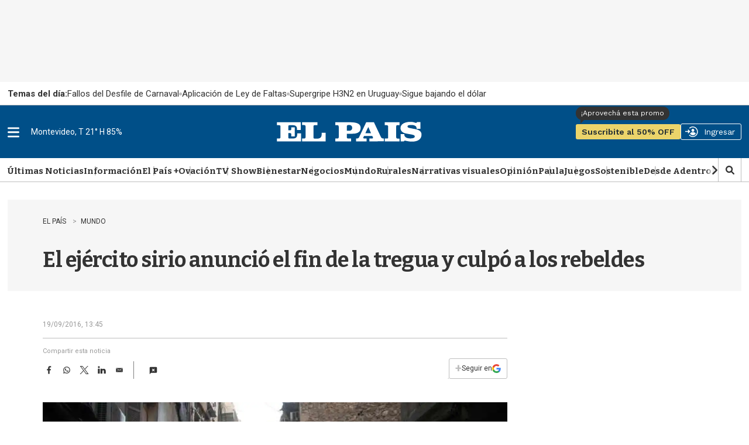

--- FILE ---
content_type: text/html
request_url: https://api.ironfunnel.com/globalid?pixel=bqw0an&visitor=0c98be57-36e7-417a-9682-2e411dee4354_temp
body_size: 17
content:

            <!DOCTYPE html>
            <html lang="en">
            <head>
                <meta charset="UTF-8">
                <meta name="viewport" content="width=device-width, initial-scale=1.0">
                <title>IF</title>
            </head>            
            <body>
                <script>
                    window.onload = function() {
                        window.parent.postMessage('0c98be57-36e7-417a-9682-2e411dee4354', '*');
                    };
                </script>
            </body>
            </html>
        

--- FILE ---
content_type: text/html
request_url: https://api.ironfunnel.com/globalid?pixel=bqw0an&visitor=0c98be57-36e7-417a-9682-2e411dee4354_temp
body_size: -99
content:

            <!DOCTYPE html>
            <html lang="en">
            <head>
                <meta charset="UTF-8">
                <meta name="viewport" content="width=device-width, initial-scale=1.0">
                <title>IF</title>
            </head>            
            <body>
                <script>
                    window.onload = function() {
                        window.parent.postMessage('0c98be57-36e7-417a-9682-2e411dee4354', '*');
                    };
                </script>
            </body>
            </html>
        

--- FILE ---
content_type: text/html
request_url: https://api.ironfunnel.com/globalid?pixel=bqw0an&visitor=aa48dfde-eb5d-4e1a-8fb4-c511fe5e8682_temp
body_size: -103
content:

            <!DOCTYPE html>
            <html lang="en">
            <head>
                <meta charset="UTF-8">
                <meta name="viewport" content="width=device-width, initial-scale=1.0">
                <title>IF</title>
            </head>            
            <body>
                <script>
                    window.onload = function() {
                        window.parent.postMessage('0c98be57-36e7-417a-9682-2e411dee4354', '*');
                    };
                </script>
            </body>
            </html>
        

--- FILE ---
content_type: text/plain;charset=UTF-8
request_url: https://c.pub.network/v2/c
body_size: -112
content:
9bd77d36-c9f9-483a-9bd0-895302ce6f84

--- FILE ---
content_type: text/plain
request_url: https://www.google-analytics.com/j/collect?v=1&_v=j102&a=1758966014&t=pageview&_s=1&dl=https%3A%2F%2Fwww.elpais.com.uy%2Fmundo%2Fel-ejercito-sirio-anuncio-el-fin-de-la-tregua-y-culpo-a-los-rebeldes&ul=en-us%40posix&dt=El%20ej%C3%A9rcito%20sirio%20anunci%C3%B3%20el%20fin%20de%20la%20tregua%20y%20culp%C3%B3%20a%20los%20rebeldes%20-%20EL%20PA%C3%8DS%20Uruguay&sr=1280x720&vp=1280x720&_u=IEDAAEABAAAAACAAI~&jid=1881851282&gjid=1790116580&cid=1190480541.1769169041&tid=UA-4132769-2&_gid=1371122303.1769169041&_r=1&_slc=1&z=178640612
body_size: -450
content:
2,cG-CBSZFBWGVJ

--- FILE ---
content_type: application/javascript; charset=utf-8
request_url: https://fundingchoicesmessages.google.com/f/AGSKWxXuoSW3kse1fDmuQ1qp2wWPwYNGGmSPkJnvNJCebWGjNj-6jJKh2JU828oxAONp77a742Vu6kC_QjKrDnhR4gZ_Pp2KNwY7BEwAhNCxh-722pT2G7fTFjKBzz4EbOqPr1Ll5JlaRrfM-Dk2uuxlwO7LaQgOj04HKGC28z6k50-4xDrY8InhrgI5s9Sg/_/adiframe?_ad103.-adsscript./slideshowintad?_728x90ad_
body_size: -1289
content:
window['1dce57c9-5a93-4437-bf8e-2dee4b27a4bd'] = true;

--- FILE ---
content_type: text/plain;charset=UTF-8
request_url: https://c.pub.network/v2/c
body_size: -263
content:
9c06cf02-4c25-411a-9203-08769f7903bb